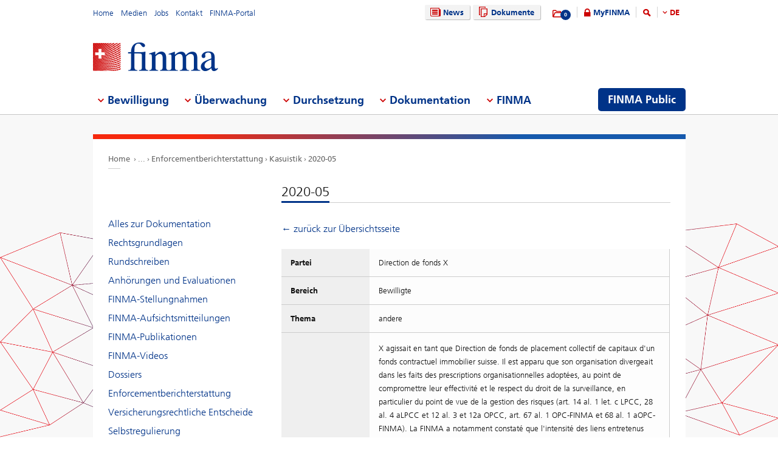

--- FILE ---
content_type: text/html; charset=utf-8
request_url: https://www.finma.ch/de/dokumentation/enforcementberichterstattung/kasuistik/2020-05/
body_size: 62894
content:

<!DOCTYPE html>
<!--[if IE 9 ]> <html class="ie9"><![endif]-->
<!--[if (gt IE 9)|!(IE)]><!-->
<html>
<!--<![endif]-->
<head>
    <link href="/Frontend/Finma/default.min.css" rel="stylesheet" type="text/css" />
    <link href="/Frontend/Finma/app.min.css?v=3.5.0" rel="stylesheet" type="text/css" />
        <meta http-equiv="X-UA-Compatible" content="IE=Edge,chrome=1" />
        <title>2020-05 | FINMA</title>
    <meta http-equiv="Content-Type" content="text/html; charset=utf-8" />
    <meta name="rating" content="general" />
    <meta name="distribution" content="global" />
    <meta name="Content-Language" content="de" />
    <meta name="language" content="de" />
    <meta name="description" content="2020-05" />
    <meta name="keywords" content="" />
        <meta name="author" content="Eidgen&#246;ssische Finanzmarktaufsicht FINMA" />
        <link rel="canonical" href="https://www.finma.ch/dokumentation/enforcementberichterstattung/kasuistik/2020-05/">
            <link rel="alternate" hreflang="en" href="https://www.finma.ch/en/documentation/enforcement-reporting/kasuistik/2020-05/" />
            <link rel="alternate" hreflang="de" href="https://www.finma.ch/de/dokumentation/enforcementberichterstattung/kasuistik/2020-05/" />
            <link rel="alternate" hreflang="fr" href="https://www.finma.ch/fr/documentation/reporting-sur-l’enforcement/kasuistik/2020-05/" />
            <link rel="alternate" hreflang="it" href="https://www.finma.ch/it/documentazione/rendicontazione-in-materia-di-enforcement/kasuistik/2020-05/" />
    <link rel="alternate" hreflang="x-default" href="https://www.finma.ch/dokumentation/enforcementberichterstattung/kasuistik/2020-05/" />
    <meta name="viewport" id="viewport-meta" content="width=device-width, initial-scale=1.0, maximum-scale=1.0">
    <link rel="shortcut icon" href="/Frontend/Finma/assets/img/icon/favicon.ico" type="image/x-icon" />
    <link rel="apple-touch-icon" href="/Frontend/Finma/assets/img/icon/apple-touch-icon.png" />
    <link rel="apple-touch-icon-precomposed" href="/Frontend/Finma/assets/img/icon/apple-touch-icon-precomposed.png" />
    <link rel="shortcut icon" href="/Frontend/Finma/assets/img/icon/favicon.ico" type="image/x-icon" />
    <link rel="apple-touch-icon" href="/Frontend/Finma/assets/img/icon/apple-touch-icon.png" />
    <link rel="apple-touch-icon-precomposed" href="/Frontend/Finma/assets/img/icon/apple-touch-icon-precomposed.png" />
    <meta name="application-name" content="FINMA" />
    <meta name="msapplication-TileColor" content="#FFFFFF" />
    <meta name="msapplication-TileImage" content="/Frontend/Finma/assets/img/icon/tile-icon.png" />
    <meta name="msapplication-config" content="none" />
    <script src="/Frontend/Finma/assets/js/app/modernizr.custom.js" type="text/javascript"></script>
    <!--[if lt IE 10]>
    <script src="/Frontend/Finma/assets/js/app/media.match.min.js"></script>
    <![endif]-->
<!-- Matomo Tag Manager --> <script> var _mtm = window._mtm = window._mtm || []; _mtm.push({'mtm.startTime': (new Date().getTime()), 'event': 'mtm.Start'}); _mtm.push({'page_type': "content", event: "mtm.pageView", }); var d=document, g=d.createElement('script'), s=d.getElementsByTagName('script')[0]; g.async=true; g.src='https://insights.finma.ch/js/container_bgMPmEU1.js'; s.parentNode.insertBefore(g,s); </script> <!-- End Matomo Tag Manager --> 
    <!-- TwitterCards -->
<meta name="twitter:card" content="summary">
<meta name="twitter:title" content="2020-05">
	<meta name="twitter:description" content="2020-05">
	<meta name="twitter:image" content="https://www.finma.ch/~/media/finma/images/logo/finma-logo.png">

<!-- OpenGraph -->
<meta property="og:type" content="website">
<meta property="og:url" content="https://www.finma.ch/de/dokumentation/enforcementberichterstattung/kasuistik/2020-05/">
<meta property="og:site_name" content="Eidgen&#246;ssische Finanzmarktaufsicht FINMA">
<meta property="og:title" content="2020-05">
	<meta property="og:description" content="2020-05">
	<meta property="og:image" content="https://www.finma.ch/~/media/finma/images/logo/finma-logo.png">

 
    
    
    
</head>
<body class="mod mod-layout" data-culture="de-CH">
    <div class="l-page">
        <header class="l-head" role="banner">
            <div class="l-wrap">

                <a class="e-btn btn-search-mobile js-btn-search-mobile" href="/de/suche/" aria-label="search icon"></a>
                <a href="javascript:;" class="e-btn btn-navmain-mobile js-btn-navmain-mobile" aria-label="mobile menu"></a>
                
<div class="g-row l-service js-l-service">
    <div class="g-cell left">
        
            <div class="mod-nav-meta">    <ul class="nav-meta-list">
            <li class="nav-meta-list-item">
                    <a class=" " href="/de/" title="Home" target="">
                        Home
                    </a>
            </li>
            <li class="nav-meta-list-item">
                    <a class=" " href="/de/medien/" title="Medien" target="">
                        Medien
                    </a>
            </li>
            <li class="nav-meta-list-item">
                    <a class="  " href="/de/finma/arbeiten-bei-der-finma/offene-stellen/" accesskey="0" title="Jobs" target="">
                        Jobs
                    </a>
            </li>
            <li class="nav-meta-list-item">
                    <a class=" " href="/de/kontakt/" title="Kontakt" target="">
                        Kontakt
                    </a>
            </li>
            <li class="nav-meta-list-item">
                    <a class=" " href="https://portal.finma.ch/auth-login/ui/app/auth/application/access?lang=de" title="FINMA-Portal" target="_blank">
                        FINMA-Portal
                    </a>
            </li>
    </ul>
</div>


 
    </div>
    <div class="g-cell right">
        
    <div class="mod mod-nav-service">
        <ul class="nav-service-list">
            <li>
    <ul class="quick-btn-links">
            <li>
                    <a href="/de/news/" class="e-btn btn-navigation  " accesskey="6" title="News" target="">
                        <i class="glyph-news"></i>
                        News
                    </a>
            </li>
            <li>
                    <a href="/de/dokumente/" class="e-btn btn-navigation  " title="Dokumente" target="">
                        <i class="glyph-documents"></i>
                        Dokumente
                    </a>
            </li>
    </ul>

            </li>
            <li class="service-links-item">
                <ul class="service-links">
                        <li class="service-links-watchlist-item">
                                <a href="/de/merkliste/" class="service-icon-watchlist" title="Merkliste">
                                    <div class="glyph-folder">
                                        <span class="service-notification-circle">
                                            <span class="service-notification-number" data-getcounturl="/api/watchlist/GetCount">0</span>
                                        </span>
                                    </div>
                                </a>
                        </li>
                        <li class="service-links-lock-item">
<a class="icon-login" title="MyFINMA" href="/de/myfinma/">MyFINMA</a>                        </li>
                    <li class="service-link-search-item">
                            <a href="/de/suche/" class="icon-magnifier" accesskey="4" title="Suche"><span class="glyph-search"></span></a>
                    </li>
                        <li class="service-link-language service-link-language-item js-service-link-language-item">
                            <ul class="service-link-language-list" accesskey="8" title="Sprachenliste">
                                <li><a class="service-link-language-item js-service-link-language-list active" href="javascript:;" title="DE">
                                        DE
                                </a></li>
                                    <li><a class="service-link-language-item js-service-link-language-list" href="/fr/documentation/reporting-sur-l’enforcement/kasuistik/2020-05/" title="FR">FR</a></li>
                                    <li><a class="service-link-language-item js-service-link-language-list" href="/it/documentazione/rendicontazione-in-materia-di-enforcement/kasuistik/2020-05/" title="IT">IT</a></li>
                                    <li><a class="service-link-language-item js-service-link-language-list" href="/en/documentation/enforcement-reporting/kasuistik/2020-05/" title="EN">EN</a></li>
                            </ul>
                        </li>
                </ul>
            </li>
        </ul>
    </div>


 
    </div>
</div>
<div class="g-row l-logo">
        <div class="mod-logo">
        <a href="/de/" accesskey="0" title="Das Finma-Logo">
            <img src="/~/media/finma/images/logo/finma-logo.png?h=94&amp;iar=0&amp;w=412&amp;hash=A19C8B9DCA22533F4FECCCAE2CBFFAA1" alt="FINMA" width="412" height="94" />
        </a>
    </div>
 
</div>
<nav class="g-row l-nav js-l-nav">
    
    <div class="mod mod-nav-main" data-page="home">
        <ul class="nav-main-list js-nav-main-list" role="navigation">
            <a href="#navigation" name="navigation" accesskey="1" title="Men&#252; 1"></a>
                        <li class="main-list-item js-main-list-item" role="presentation" aria-haspopup="true">
                        <h2 class="main-list-link js-main-list-link">Bewilligung</h2>

                <ul class="main-flyout js-main-flyout" role="menu" aria-expanded="false">
                    <li class="g-row" role="presentation">
                        <div class="g-cell s-1of3 flyout-column-left">
                            <div class="flyout-column-left-wrap e-text">
                                        <div class="flyout-column-left-title">Alles zur Bewilligung</div>
                                                                    <div class="flyout-column-text-box">
                                            <div class="text-image pull-left">
                                                <img src="/~/media/finma/images/menuicons/finma_icon_bewilligung.png?h=64&amp;iar=0&amp;w=64&amp;hash=C59AF4AB210953925B44A1CBEDE5FD8F" alt="Icon Bewilligung" width="64" height="64" />
                                            </div>
                                        <div class="flyout-column-text">T&auml;tigkeiten auf dem Finanzmarkt sind bewilligungspflichtig. Die FINMA erteilt die notwendige Bewilligung nur, wenn die gesetzlichen Voraussetzungen erf&uuml;llt sind.</div>
                                    </div>
                            </div>
                        </div>
                        <div class="g-cell s-1of3 flyout-column-center">
                            <div class="flyout-column-center-wrap">
                                <span class="flyout-column-title">Die Themen der Bewilligung:</span>
                                        <ul class="flyout-column-list" role="menu">
                <li role="presentation">
                    <a href="/de/bewilligung/alles-zur-bewilligung/" title="Alles zur Bewilligung" role="menuitem">Alles zur Bewilligung</a>
                </li>
                <li role="presentation">
                    <a href="/de/bewilligung/bewilligungsformen/" title="Bewilligungsformen" role="menuitem">Bewilligungsformen</a>
                </li>
                <li role="presentation">
                    <a href="/de/bewilligung/banken-und-wertpapierh&#228;user/" title="Banken und Wertpapierh&#228;user" role="menuitem">Banken und Wertpapierh&#228;user</a>
                </li>
                <li role="presentation">
                    <a href="/de/bewilligung/versicherungen/" title="Versicherungen" role="menuitem">Versicherungen</a>
                </li>
                <li role="presentation">
                    <a href="/de/bewilligung/versicherungsvermittlung/" title="Versicherungsvermittler" role="menuitem">Versicherungsvermittler</a>
                </li>
                <li role="presentation">
                    <a href="/de/bewilligung/asset-management/" title="Asset Management" role="menuitem">Asset Management</a>
                </li>
                <li role="presentation">
                    <a href="/de/bewilligung/vermoegensverwalter-und-trustees/" title="Verm&#246;gensverwalter und Trustees" role="menuitem">Verm&#246;gensverwalter und Trustees</a>
                </li>
                <li role="presentation">
                    <a href="/de/bewilligung/aufsichtsorganisationen/" title="Aufsichtsorganisationen" role="menuitem">Aufsichtsorganisationen</a>
                </li>
                <li role="presentation">
                    <a href="/de/bewilligung/vertretungen-auslaendischer-finanzinstitute-gemaess-finig/" title="Vertretungen ausl&#228;ndischer Finanzinstitute gem&#228;ss FINIG" role="menuitem">Vertretungen ausl&#228;ndischer Finanzinstitute gem&#228;ss FINIG</a>
                </li>
                <li role="presentation">
                    <a href="/de/bewilligung/selbstregulierungsorganisationen-sro/" title="SRO" role="menuitem">SRO</a>
                </li>
                <li role="presentation">
                    <a href="/de/bewilligung/finanzmarktinfrastrukturen-und-ausl&#228;ndische-teilnehmer/" title="Finanzmarktinfrastrukturen und ausl&#228;ndische Teilnehmer&#160;" role="menuitem">Finanzmarktinfrastrukturen und ausl&#228;ndische Teilnehmer&#160;</a>
                </li>
                <li role="presentation">
                    <a href="/de/bewilligung/ratingagenturen/" title="Ratingagenturen" role="menuitem">Ratingagenturen</a>
                </li>
                <li role="presentation">
                    <a href="/de/bewilligung/registrierungsstelle/" title="Registrierungsstelle" role="menuitem">Registrierungsstelle</a>
                </li>
                <li role="presentation">
                    <a href="/de/bewilligung/ombudsstellen-fuer-finanzdienstleister/" title="Ombudsstellen f&#252;r Finanzdienstleister" role="menuitem">Ombudsstellen f&#252;r Finanzdienstleister</a>
                </li>
                <li role="presentation">
                    <a href="/de/bewilligung/pruefstelle-fuer-prospekte/" title="Pr&#252;fstelle f&#252;r Prospekte" role="menuitem">Pr&#252;fstelle f&#252;r Prospekte</a>
                </li>
                <li role="presentation">
                    <a href="/de/bewilligung/fintech/" title="Fintech" role="menuitem">Fintech</a>
                </li>
        </ul>

                            </div>
                        </div>
                        <div class="g-cell s-1of3 flyout-column-right">
                            <div class="flyout-column-right-wrap">
<a class="flyout-column-link" href="/de/finma-public/bewilligte-institute-personen-und-produkte/">Bewilligte oder registrierte Institute, Personen und Produkte</a>                                    <div class="flyout-column-text">Diese Unternehmen, Personen und Produkte haben eine Bewilligung und d&uuml;rfen auf dem Finanzmarkt t&auml;tig sein.</div>
                                <a class="flyout-column-link" href="/de/finma-public/warnungen/">Warnungen</a>                                    <div class="flyout-column-text">Zur Warnung der Anleger ver&ouml;ffentlicht die FINMA eine Liste mit Gesellschaften und Personen, die m&ouml;glicherweise ohne Bewilligung der FINMA eine bewilligungspflichtige T&auml;tigkeit aus&uuml;ben.</div>
                                                            </div>
                        </div>
                    </li>
                </ul>
            </li>
            <li class="main-list-item js-main-list-item" role="presentation" aria-haspopup="true">
                        <h2 class="main-list-link js-main-list-link">&#220;berwachung</h2>

                <ul class="main-flyout js-main-flyout" role="menu" aria-expanded="false">
                    <li class="g-row" role="presentation">
                        <div class="g-cell s-1of3 flyout-column-left">
                            <div class="flyout-column-left-wrap e-text">
<a class="flyout-column-link" href="/de/ueberwachung/alles-zur-ueberwachung/">Alles zur &#220;berwachung</a>                                                                    <div class="flyout-column-text-box">
                                            <div class="text-image pull-left">
                                                <img src="/~/media/finma/images/menuicons/finma_icon_ueberwachung.png?h=64&amp;iar=0&amp;w=64&amp;hash=EBB252A54B6BD7EA0CDB0475CA196855" alt="Icon Überwachung" width="64" height="64" />
                                            </div>
                                        <div class="flyout-column-text">Die Kernaufgabe der FINMA ist die prudenzielle &Uuml;berwachung des Finanzmarktes. Erg&auml;nzend setzt die FINMA private Pr&uuml;fgesellschaften als ihren verl&auml;ngerten Arm ein.</div>
                                    </div>
                            </div>
                        </div>
                        <div class="g-cell s-1of3 flyout-column-center">
                            <div class="flyout-column-center-wrap">
                                <span class="flyout-column-title">Die Themen der &#220;berwachung:</span>
                                        <ul class="flyout-column-list" role="menu">
                <li role="presentation">
                    <a href="/de/ueberwachung/alles-zur-ueberwachung/" title="Alles zur &#220;berwachung" role="menuitem">Alles zur &#220;berwachung</a>
                </li>
                <li role="presentation">
                    <a href="/de/ueberwachung/branchenuebergreifende-themen/" title="Branchen&#252;bergreifende Themen" role="menuitem">Branchen&#252;bergreifende Themen</a>
                </li>
                <li role="presentation">
                    <a href="/de/ueberwachung/banken-und-wertpapierhaeuser/" title="Banken und Wertpapierh&#228;user" role="menuitem">Banken und Wertpapierh&#228;user</a>
                </li>
                <li role="presentation">
                    <a href="/de/ueberwachung/versicherungen/" title="Versicherungen" role="menuitem">Versicherungen</a>
                </li>
                <li role="presentation">
                    <a href="/de/ueberwachung/versicherungsvermittler/" title="Versicherungsvermittler" role="menuitem">Versicherungsvermittler</a>
                </li>
                <li role="presentation">
                    <a href="/de/ueberwachung/asset-management/" title="Asset Management" role="menuitem">Asset Management</a>
                </li>
                <li role="presentation">
                    <a href="/de/ueberwachung/vermoegensverwaltern-und-trustees/" title="Verm&#246;gensverwalter und Trustees" role="menuitem">Verm&#246;gensverwalter und Trustees</a>
                </li>
                <li role="presentation">
                    <a href="/de/ueberwachung/aufsichtsorganisationen/" title="Aufsichtsorganisationen" role="menuitem">Aufsichtsorganisationen</a>
                </li>
                <li role="presentation">
                    <a href="/de/ueberwachung/selbstregulierungsorganisationen-sro/" title="SRO" role="menuitem">SRO</a>
                </li>
                <li role="presentation">
                    <a href="/de/ueberwachung/finanzmarktinfrastrukturen/" title="Finanzmarktinfrastrukturen" role="menuitem">Finanzmarktinfrastrukturen</a>
                </li>
                <li role="presentation">
                    <a href="/de/ueberwachung/pfandbriefzentralen/" title="Pfandbriefzentralen" role="menuitem">Pfandbriefzentralen</a>
                </li>
                <li role="presentation">
                    <a href="/de/ueberwachung/fintech/" title="Fintech" role="menuitem">Fintech</a>
                </li>
        </ul>

                            </div>
                        </div>
                        <div class="g-cell s-1of3 flyout-column-right">
                            <div class="flyout-column-right-wrap">
<a class="flyout-column-link" href="/de/ueberwachung/banken-und-wertpapierhaeuser/kategorisierung/">Die Risikokategorien im Bankenbereich</a>                                    <div class="flyout-column-text">Die FINMA teilt die Banken in verschiedene Risikokategorien ein.</div>
                                <a class="flyout-column-link" href="/de/ueberwachung/versicherungen/kategorisierung/">Die Risikokategorien im Versicherungsbereich</a>                                    <div class="flyout-column-text">Die FINMA teilt die Versicherer in verschiedene Risikokategorien ein.</div>
                                                            </div>
                        </div>
                    </li>
                </ul>
            </li>
            <li class="main-list-item js-main-list-item" role="presentation" aria-haspopup="true">
                        <h2 class="main-list-link js-main-list-link">Durchsetzung</h2>

                <ul class="main-flyout js-main-flyout" role="menu" aria-expanded="false">
                    <li class="g-row" role="presentation">
                        <div class="g-cell s-1of3 flyout-column-left">
                            <div class="flyout-column-left-wrap e-text">
<a class="flyout-column-link" href="/de/durchsetzung/alles-zur-durchsetzung/">Alles zur Durchsetzung des Aufsichtsrechts</a>                                                                    <div class="flyout-column-text-box">
                                            <div class="text-image pull-left">
                                                <img src="/~/media/finma/images/menuicons/finma_icon_durchsetzung.png?h=64&amp;iar=0&amp;w=64&amp;hash=DD5B067C17728DE511F0D115D366BC67" alt="Icon Durchsetzung" width="64" height="64" />
                                            </div>
                                        <div class="flyout-column-text"><p class="FINMAStandardAbsatz" style="margin: 0cm 0cm 0.0001pt; text-align: left;"><span>Wo n&ouml;tig, setzt die FINMA das Aufsichtsrecht mit verwaltungsrechtlichen Zwangsmitteln durch. Informieren Sie sich hier &uuml;ber die Kompetenzen, das Vorgehen und die Massnahmen der FINMA im Falle von Verst&ouml;ssen gegen das Aufsichtsrecht.</span></p></div>
                                    </div>
                            </div>
                        </div>
                        <div class="g-cell s-1of3 flyout-column-center">
                            <div class="flyout-column-center-wrap">
                                <span class="flyout-column-title">Die Themen der Durchsetzung:</span>
                                        <ul class="flyout-column-list" role="menu">
                <li role="presentation">
                    <a href="/de/durchsetzung/alles-zur-durchsetzung/" title="Alles zur Durchsetzung" role="menuitem">Alles zur Durchsetzung</a>
                </li>
                <li role="presentation">
                    <a href="/de/durchsetzung/bewilligungstraeger/" title="Bewilligungstr&#228;ger" role="menuitem">Bewilligungstr&#228;ger</a>
                </li>
                <li role="presentation">
                    <a href="/de/durchsetzung/unerlaubte-taetigkeiten/" title="Unerlaubte T&#228;tigkeiten" role="menuitem">Unerlaubte T&#228;tigkeiten</a>
                </li>
                <li role="presentation">
                    <a href="/de/durchsetzung/marktaufsicht/" title="Marktaufsicht" role="menuitem">Marktaufsicht</a>
                </li>
                <li role="presentation">
                    <a href="/de/durchsetzung/enforcementinstrumente/" title="Enforcementinstrumente" role="menuitem">Enforcementinstrumente</a>
                </li>
                <li role="presentation">
                    <a href="/de/durchsetzung/datenbank-zur-sicherstellung-der-gew&#228;hrsbeurteilung/" title="Datenbank zur Sicherstellung der Gew&#228;hrsbeurteilung" role="menuitem">Datenbank zur Sicherstellung der Gew&#228;hrsbeurteilung</a>
                </li>
                <li role="presentation">
                    <a href="/de/durchsetzung/amtshilfe/" title="Amtshilfe" role="menuitem">Amtshilfe</a>
                </li>
                <li role="presentation">
                    <a href="/de/durchsetzung/rechte-und-pflichten-von-betroffenen/" title="Rechte und Pflichten von Betroffenen" role="menuitem">Rechte und Pflichten von Betroffenen</a>
                </li>
                <li role="presentation">
                    <a href="/de/durchsetzung/kasuistik-und-gerichtsentscheide/" title="Kasuistik und Gerichtsentscheide" role="menuitem">Kasuistik und Gerichtsentscheide</a>
                </li>
                <li role="presentation">
                    <a href="/de/durchsetzung/recovery-und-resolution-n/" title="Recovery und Resolution" role="menuitem">Recovery und Resolution</a>
                </li>
        </ul>

                            </div>
                        </div>
                        <div class="g-cell s-1of3 flyout-column-right">
                            <div class="flyout-column-right-wrap">
<a class="flyout-column-link" href="/de/dokumentation/finma-publikationen/kennzahlen-und-statistiken/statistiken/enforcement/">Enforcementbericht</a>                                    <div class="flyout-column-text"><p class="FINMAStandardAbsatz" style="margin: 0cm 0cm 0.0001pt; text-align: left;"><span>Der Enforcementbericht gibt anhand anonymisierter F&auml;lle einen vertieften Einblick in die konkrete T&auml;tigkeit der FINMA zur Durchsetzung des Aufsichtsrechts.</span></p></div>
                                <a class="flyout-column-link" href="/de/finma-public/warnungen/">Warnliste</a>                                    <div class="flyout-column-text"><p class="FINMAStandardAbsatz" style="margin: 0cm 0cm 0.0001pt;"><span>Zur Warnung der Anleger ver&ouml;ffentlicht die FINMA eine Liste mit Gesellschaften und Personen, die m&ouml;glicherweise ohne Bewilligung der FINMA eine bewilligungspflichtige T&auml;tigkeit aus&uuml;ben.</span></p></div>
                                <a class="flyout-column-link" href="/de/durchsetzung/recovery-und-resolution-n/">Recovery und Resolution</a>                                    <div class="flyout-column-text">Recovery und Resolution umfasst die Massnahmen der FINMA zur Stabilisierung von Finanzinstituten im Krisenfall, die Notfall- und Abwicklungsplanung von Beaufsichtigten sowie m&ouml;gliche Sanierungs-, Liquidations- und Insolvenzverfahren.</div>
                            </div>
                        </div>
                    </li>
                </ul>
            </li>
            <li class="main-list-item js-main-list-item" role="presentation" aria-haspopup="true">
                        <h2 class="main-list-link js-main-list-link">Dokumentation</h2>

                <ul class="main-flyout js-main-flyout" role="menu" aria-expanded="false">
                    <li class="g-row" role="presentation">
                        <div class="g-cell s-1of3 flyout-column-left">
                            <div class="flyout-column-left-wrap e-text">
<a class="flyout-column-link" href="/de/dokumentation/alles-zur-dokumentation/">Alles zu den Grundlagen der FINMA</a>                                                                    <div class="flyout-column-text-box">
                                            <div class="text-image pull-left">
                                                <img src="/~/media/finma/images/menuicons/finma_icon_dokumentation.png?h=64&amp;iar=0&amp;w=64&amp;hash=42C3971FE452D2643DEB60C25197EEC0" alt="Icon Dokumentation" width="64" height="64" />
                                            </div>
                                        <div class="flyout-column-text"><p>Das Finanzmarkt-aufsichtsgesetz und die Finanzmarktgesetze bilden die Basis f&uuml;r die T&auml;tigkeit der FINMA.&nbsp;&Uuml;ber die Erf&uuml;llung ihrer Ziele legt die FINMA umfassend Rechenschaft ab.</p></div>
                                    </div>
                            </div>
                        </div>
                        <div class="g-cell s-1of3 flyout-column-center">
                            <div class="flyout-column-center-wrap">
                                <span class="flyout-column-title">Dokumentationen zu:</span>
                                        <ul class="flyout-column-list" role="menu">
                <li role="presentation">
                    <a href="/de/dokumentation/alles-zur-dokumentation/" title="Alles zur Dokumentation" role="menuitem">Alles zur Dokumentation</a>
                </li>
                <li role="presentation">
                    <a href="/de/dokumentation/rechtsgrundlagen/" title="Rechtsgrundlagen" role="menuitem">Rechtsgrundlagen</a>
                </li>
                <li role="presentation">
                    <a href="/de/dokumentation/rundschreiben/" title="Rundschreiben" role="menuitem">Rundschreiben</a>
                </li>
                <li role="presentation">
                    <a href="/de/dokumentation/anhoerungen/" title="Anh&#246;rungen und Evaluationen" role="menuitem">Anh&#246;rungen und Evaluationen</a>
                </li>
                <li role="presentation">
                    <a href="/de/dokumentation/finma-stellungnahmen/" title="FINMA-Stellungnahmen" role="menuitem">FINMA-Stellungnahmen</a>
                </li>
                <li role="presentation">
                    <a href="/de/dokumentation/finma-aufsichtsmitteilungen/" title="FINMA-Aufsichtsmitteilungen" role="menuitem">FINMA-Aufsichtsmitteilungen</a>
                </li>
                <li role="presentation">
                    <a href="/de/dokumentation/finma-publikationen/" title="FINMA-Publikationen" role="menuitem">FINMA-Publikationen</a>
                </li>
                <li role="presentation">
                    <a href="/de/dokumentation/finma-videos/" title="FINMA-Videos" role="menuitem">FINMA-Videos</a>
                </li>
                <li role="presentation">
                    <a href="/de/dokumentation/dossier/" title="Dossiers" role="menuitem">Dossiers</a>
                </li>
                <li role="presentation">
                    <a href="/de/dokumentation/enforcementberichterstattung/" title="Enforcementberichterstattung" role="menuitem">Enforcementberichterstattung</a>
                </li>
                <li role="presentation">
                    <a href="/de/dokumentation/versicherungsrechtliche-entscheide/" title="Versicherungsrechtliche Entscheide" role="menuitem">Versicherungsrechtliche Entscheide</a>
                </li>
                <li role="presentation">
                    <a href="/de/dokumentation/selbstregulierung/" title="Selbstregulierung" role="menuitem">Selbstregulierung</a>
                </li>
                <li role="presentation">
                    <a href="/de/dokumentation/internationale-sanktionen-und-terrorismusbekaempfung/" title="Sanktionen und FATF-Statements" role="menuitem">Sanktionen und FATF-Statements</a>
                </li>
                <li role="presentation">
                    <a href="/de/dokumentation/archiv/" title="Archiv" role="menuitem">Archiv</a>
                </li>
        </ul>

                            </div>
                        </div>
                        <div class="g-cell s-1of3 flyout-column-right">
                            <div class="flyout-column-right-wrap">
<a class="flyout-column-link" target="_blank" rel="noopener noreferrer" href="http://www.admin.ch/opc/de/classified-compilation/20052624/index.html">Finanzmarktaufsichtsgesetz</a>                                    <div class="flyout-column-text">Das Finanzmarktaufsichtsgesetz ist die Rechtsgrundlage der FINMA als Beh&ouml;rde. Darin sind ihre Aufgaben und Kompetenzen festgehalten.</div>
                                <a class="flyout-column-link" href="/de/dokumentation/finma-publikationen/geschaeftsberichte/">Gesch&#228;ftsbericht der FINMA</a>                                    <div class="flyout-column-text">In ihrem j&auml;hrlichen Gesch&auml;ftsbericht legt die FINMA umfassend Rechenschaft &uuml;ber ihre T&auml;tigkeit ab.</div>
                                                            </div>
                        </div>
                    </li>
                </ul>
            </li>
            <li class="main-list-item js-main-list-item" role="presentation" aria-haspopup="true">
                        <h2 class="main-list-link js-main-list-link">FINMA</h2>

                <ul class="main-flyout js-main-flyout" role="menu" aria-expanded="false">
                    <li class="g-row" role="presentation">
                        <div class="g-cell s-1of3 flyout-column-left">
                            <div class="flyout-column-left-wrap e-text">
<a class="flyout-column-link" href="/de/finma/alles-zur-finma/">Alles &#252;ber die FINMA</a>                                                                    <div class="flyout-column-text-box">
                                            <div class="text-image pull-left">
                                                <img src="/~/media/finma/images/menuicons/finma_icon_behoerde.png?h=64&amp;iar=0&amp;w=64&amp;hash=ED57AB81A75632D24584A132CD7D6DE6" alt="Icon FINMA" width="64" height="64" />
                                            </div>
                                        <div class="flyout-column-text">Als unabh&auml;ngige Aufsichtsbeh&ouml;rde mit hoheitlichen Befugnissen &uuml;ber den Schweizer Finanzmarkt ist die FINMA institutionell, funktionell und finanziell unabh&auml;ngig.</div>
                                    </div>
                            </div>
                        </div>
                        <div class="g-cell s-1of3 flyout-column-center">
                            <div class="flyout-column-center-wrap">
                                <span class="flyout-column-title">Unsere Themen:</span>
                                        <ul class="flyout-column-list" role="menu">
                <li role="presentation">
                    <a href="/de/finma/alles-zur-finma/" title="Alles zur FINMA" role="menuitem">Alles zur FINMA</a>
                </li>
                <li role="presentation">
                    <a href="/de/finma/ziele/" title="Ziele" role="menuitem">Ziele</a>
                </li>
                <li role="presentation">
                    <a href="/de/finma/organisation/" title="Organisation" role="menuitem">Organisation</a>
                </li>
                <li role="presentation">
                    <a href="/de/finma/arbeiten-bei-der-finma/" title="Arbeiten bei der FINMA" role="menuitem">Arbeiten bei der FINMA</a>
                </li>
                <li role="presentation">
                    <a href="/de/finma/taetigkeiten/" title="T&#228;tigkeiten" role="menuitem">T&#228;tigkeiten</a>
                </li>
                <li role="presentation">
                    <a href="/de/finma/pruefwesen/" title="Pr&#252;fwesen" role="menuitem">Pr&#252;fwesen</a>
                </li>
                <li role="presentation">
                    <a href="/de/finma/beauftragte-der-finma/" title="Beauftragte der FINMA" role="menuitem">Beauftragte der FINMA</a>
                </li>
                <li role="presentation">
                    <a href="/de/finma/nationale-zusammenarbeit/" title="Nationale Zusammenarbeit" role="menuitem">Nationale Zusammenarbeit</a>
                </li>
                <li role="presentation">
                    <a href="/de/finma/internationale-zusammenarbeit/" title="Internationale Zusammenarbeit" role="menuitem">Internationale Zusammenarbeit</a>
                </li>
                <li role="presentation">
                    <a href="/de/finma/digitaler-austausch-mit-der-finma/" title="Digitaler Austausch mit der FINMA" role="menuitem">Digitaler Austausch mit der FINMA</a>
                </li>
                <li role="presentation">
                    <a href="/de/finma/meldung-erstatten/" title="Meldung erstatten" role="menuitem">Meldung erstatten</a>
                </li>
        </ul>

                            </div>
                        </div>
                        <div class="g-cell s-1of3 flyout-column-right">
                            <div class="flyout-column-right-wrap">
<a class="flyout-column-link" target="_blank" rel="noopener noreferrer" href="/~/media/finma/dokumente/dokumentencenter/myfinma/6finmapublic/finma-ein-portraet.pdf?sc_lang=de&amp;hash=19B74823599D4A63B952EE93E938834E">Die FINMA – ein Portr&#228;t</a>                                    <div class="flyout-column-text"><p><span>F&uuml;r die &Uuml;berwachung der Finanzbranche braucht es eine starke, kompetente und unabh&auml;ngige Aufsicht. Wie die FINMA diesen Anspruch erf&uuml;llt, verdeutlicht die Portr&auml;tbrosch&uuml;re.</span></p></div>
                                <a class="flyout-column-link" href="/de/dokumentation/finma-publikationen/geschaeftsberichte/">Gesch&#228;ftsbericht der FINMA</a>                                    <div class="flyout-column-text">Mit ihrem Jahresbericht und ihrer Jahresrechnung legt die FINMA Rechenschaft zu ihrer Aufsichtst&auml;tigkeit ab.</div>
                                                            </div>
                        </div>
                    </li>
                </ul>
            </li>

                <li class="finma-public-item" style="display: block;" role="presentation" aria-haspopup="true">
                    <a class="e-btn btn-finma-public" role="menuitem" title="FINMA Public" href="/de/finma-public/">FINMA Public</a>
                </li>
        </ul>
    </div>


 
</nav>
 
            </div>
        </header>
        <div class="l-body l-sub">
            <div class="l-background">
                
            </div>
            <div class="l-content-wrapper l-wrap">
                <div class="g-row">
                    
<div class="l-bread">
    <div class="mod-breadcrumb">
        <ul class="breadcrumb-list">
                <li><a href="/de/">Home                </a></li>
                    <li><span class="state-extra">...</span></li>
                <li><a href="/de/dokumentation/enforcementberichterstattung/">Enforcementberichterstattung                </a></li>
                <li><a href="/de/dokumentation/enforcementberichterstattung/kasuistik/">Kasuistik                </a></li>
                <li><a href="/de/dokumentation/enforcementberichterstattung/kasuistik/2020-05/">2020-05                </a></li>
        </ul>
    </div>
</div>
                    <div class="g-cell s-flex">
                            <div class="l-content l-right--left">
        <div class="l-main">
            <div class="e-text text-heading-underline">

    <h1>2020-05</h1>

</div>


                <div class="mod mod-content">
        <div class="e-text">
    <p>
        <a href="/de/dokumentation/enforcementberichterstattung/kasuistik/">← zurück zur Übersichtsseite<br /><br /></a>
    </p>
                    <table class="e-table vertical" data-track-content data-content-name='Warnliste' data-content-piece='Direction de fonds X'>
                        <tr>
                            <th>Partei</th>
                            <td>Direction de fonds X</td>
                        </tr>
                        <tr>
                            <th>Bereich</th>
                            <td>
                                Bewilligte                            </td>
                        </tr>
                        <tr>
                            <th>Thema</th>
                            <td>
                                andere                            </td>
                        </tr>
                        <tr>
                            <th>Zusammenfassung</th>
                            <td><p>X agissait en tant que Direction de fonds de placement collectif de capitaux d'un fonds contractuel immobilier suisse. Il est apparu que son organisation divergeait dans les faits des prescriptions organisationnelles adoptées, au point de compromettre leur effectivité et le respect du droit de la surveillance, en particulier du point de vue de la gestion des risques (art. 14 al. 1 let. c LPCC, 28 al. 4 aLPCC et 12 al. 3 et 12a OPCC, art. 67 al. 1 OPC-FINMA et 68 al. 1 aOPC-FINMA). La FINMA a notamment constaté que l'intensité des liens entretenus avec la banque dépositaire du fonds ressortait d'accords confidentiels que la FINMA et les investisseurs du fonds ignoraient. Pour le surplus, des rétros-commissions incompatibles avec le devoir de loyauté et de fidélité ont été perçues en lien avec des acquisitions immobilières pour le fonds sans qu'aucune part n'ait été rétrocédée au fonds (art. 20 al. 1 let. a et 21 LPCC). La comptabilité et les informations transmises aux investisseurs étaient elles aussi lacunaires, en violation du devoir d'information (art. 20 al.1 let. c LPCC, 75, 76 al. 3 aLPCC et 89 LPCC et 34 OPCC). Enfin, la FINMA a imputé à Direction de fonds X la connaissance de l'existence d'une procédure pénale ouverte à l'encontre de son actionnaire qualifié et organe, information qu'elle s'est abstenue de transmettre à la FINMA (art. 29 LFINMA, 15 al.1 let. b, d et e OPCC). La FINMA en a conclu que le comportement adopté par Direction de fonds X ne correspondait pas à l'exigence de la garantie d'une activité irréprochable (art. 14 LPCC). En raison de la dissolution volontaire de Direction de fonds X, le retrait d'autorisation s'est toutefois avéré superflu.</p></td>
                        </tr>
                        <tr>
                            <th>Massnahmen</th>
                            <td><p>Constatation (art. 32 LFINMA)</p></td>
                        </tr>
                        <tr>
                            <th>Rechtskraft</th>
                            <td><p>La décision est entrée en force sans faire l'objet d'un recours.</p></td>
                        </tr>
                        <tr>
                                <th>Kommunikation</th>
<td>
-</td>
                        </tr>
                        <tr>
                            <th>Entscheiddatum</th>
                            <td>03.07.2020</td>
                        </tr>
                    </table>
            </div>
        </div>


        </div>
        <div class="l-sidebar">

    <div class="mod mod-nav-sidebar">
        <span class="nav-sidebar-mobile-title js-nav-sidebar-mobile-title">2020 05</span>

        <ul class="nav-sidebar-list-level-1">

                <li><a href="/de/dokumentation/alles-zur-dokumentation/" title="Alles zur Dokumentation">Alles zur Dokumentation</a></li>
                <li><a href="/de/dokumentation/rechtsgrundlagen/" title="Rechtsgrundlagen">Rechtsgrundlagen</a></li>
    <ul class="nav-sidebar-list-level-2">


    </ul> 
                <li><a href="/de/dokumentation/rundschreiben/" title="Rundschreiben">Rundschreiben</a></li>
    <ul class="nav-sidebar-list-level-2">


    </ul> 
                <li><a href="/de/dokumentation/anhoerungen/" title="Anh&#246;rungen und Evaluationen">Anh&#246;rungen und Evaluationen</a></li>
    <ul class="nav-sidebar-list-level-2">


    </ul> 
                <li><a href="/de/dokumentation/finma-stellungnahmen/" title="FINMA-Stellungnahmen">FINMA-Stellungnahmen</a></li>
                <li><a href="/de/dokumentation/finma-aufsichtsmitteilungen/" title="FINMA-Aufsichtsmitteilungen">FINMA-Aufsichtsmitteilungen</a></li>
    <ul class="nav-sidebar-list-level-2">


    </ul> 
                <li><a href="/de/dokumentation/finma-publikationen/" title="FINMA-Publikationen">FINMA-Publikationen</a></li>
    <ul class="nav-sidebar-list-level-2">


    </ul> 
                <li><a href="/de/dokumentation/finma-videos/" title="FINMA-Videos">FINMA-Videos</a></li>
                <li><a href="/de/dokumentation/dossier/" title="Dossiers">Dossiers</a></li>
    <ul class="nav-sidebar-list-level-2">


    </ul> 
                <li><a href="/de/dokumentation/enforcementberichterstattung/" title="Enforcementberichterstattung">Enforcementberichterstattung</a></li>
    <ul class="nav-sidebar-list-level-2">


    </ul> 
                <li><a href="/de/dokumentation/versicherungsrechtliche-entscheide/" title="Versicherungsrechtliche Entscheide">Versicherungsrechtliche Entscheide</a></li>
                <li><a href="/de/dokumentation/selbstregulierung/" title="Selbstregulierung">Selbstregulierung</a></li>
    <ul class="nav-sidebar-list-level-2">


    </ul> 
                <li><a href="/de/dokumentation/internationale-sanktionen-und-terrorismusbekaempfung/" title="Sanktionen und FATF-Statements">Sanktionen und FATF-Statements</a></li>
    <ul class="nav-sidebar-list-level-2">


    </ul> 
                <li><a href="/de/dokumentation/archiv/" title="Archiv">Archiv</a></li>
    <ul class="nav-sidebar-list-level-2">


    </ul> 

        </ul>

    </div>

        </div>
    </div>

                    </div>
                </div>
            </div>
            <div class="l-background-image-container js-l-background-image-container">
                <img class="l-background-image js-l-background-image" src="/Frontend/Finma/assets/img/content/background-image-grey.png" width="1920" height="620" alt="Backgroundimage" />
            </div>
        </div>

        <footer class="l-footer-wrapper" role="contentinfo">
            
<div class="js-l-footer-scroll-anchor" style="height: 1px;"></div>
<div class="l-footer l-wrap">
    <div class="l-footer-top">
        <div class="g-row">
            <div class="g-cell s-3of5">
                
<div class="mod-footer">
    <!-- Footer Address  -->
            <ul class="footer-adress-list">
                <li>
                    <span itemprop="name" class="footer-adress-title">Eidgen&#246;ssische Finanzmarktaufsicht FINMA</span>
                </li>
                <li>
                    <p itemprop="address" class="footer-adress-text" itemscope itemtype="http://data-vocabulary.org/Address">
                        <span itemprop="street-address">Laupenstrasse 27</span>,
                        <span itemprop="postal-code">3003</span>
                        <span itemprop="locality">Bern</span>
                    </p>
                </li>
                <li>
                    <p itemprop="tel" class="footer-adress-text">
                        <a href="tel:0041313279100">Tel. +41 31 327 91 00</a>,
                        <span>Fax +41 31 327 91 01</span>
                    </p>
                </li>
                <li>
                    <p itemprop="mail" class="footer-adress-mail">
                        <a href="mailto:info@finma.ch">info@finma.ch</a>
                    </p>
                </li>
            </ul>
</div>
 
            </div>
            <div class="g-cell s-2of5">
                
<div class="mod-footer">
            <!-- Footer Search -->
            <ul class="footer-search">
                <li class="footer-search-title">Seite durchsuchen</li>
                <li class="footer-search-field">
                    <div class="mod mod-search skin-search-footer" data-url="/de/suche">
                        <div class="search-formline">
                                <input class="js-search" type="text" placeholder="Wonach suchen Sie?">
                            <a class="e-btn btn-search" href="javascript:;"></a>

                        </div>
                    </div>
                </li>
            </ul>
</div>
 
            </div>
        </div>
    </div>
    <div class="l-footer-list">
        
    <div class="mod-footer">
        <div class="g-row footer-linklist">
                        <div class="g-cell s-1of5">
                <h3 class="footer-linklist-title">Bewilligung</h3>
                        <ul class="footer-linklist">
                <li><a href="/de/bewilligung/alles-zur-bewilligung/" title="Alles zur Bewilligung">Alles zur Bewilligung</a></li>
                <li><a href="/de/bewilligung/bewilligungsformen/" title="Bewilligungsformen">Bewilligungsformen</a></li>
                <li><a href="/de/bewilligung/banken-und-wertpapierh&#228;user/" title="Banken und Wertpapierh&#228;user">Banken und Wertpapierh&#228;user</a></li>
                <li><a href="/de/bewilligung/versicherungen/" title="Versicherungen">Versicherungen</a></li>
                <li><a href="/de/bewilligung/versicherungsvermittlung/" title="Versicherungsvermittler">Versicherungsvermittler</a></li>
                <li><a href="/de/bewilligung/asset-management/" title="Asset Management">Asset Management</a></li>
                <li><a href="/de/bewilligung/vermoegensverwalter-und-trustees/" title="Verm&#246;gensverwalter und Trustees">Verm&#246;gensverwalter und Trustees</a></li>
                <li><a href="/de/bewilligung/aufsichtsorganisationen/" title="Aufsichtsorganisationen">Aufsichtsorganisationen</a></li>
                <li><a href="/de/bewilligung/vertretungen-auslaendischer-finanzinstitute-gemaess-finig/" title="Vertretungen ausl&#228;ndischer Finanzinstitute gem&#228;ss FINIG">Vertretungen ausl&#228;ndischer Finanzinstitute gem&#228;ss FINIG</a></li>
                <li><a href="/de/bewilligung/selbstregulierungsorganisationen-sro/" title="SRO">SRO</a></li>
                <li><a href="/de/bewilligung/finanzmarktinfrastrukturen-und-ausl&#228;ndische-teilnehmer/" title="Finanzmarktinfrastrukturen und ausl&#228;ndische Teilnehmer&#160;">Finanzmarktinfrastrukturen und ausl&#228;ndische Teilnehmer&#160;</a></li>
                <li><a href="/de/bewilligung/ratingagenturen/" title="Ratingagenturen">Ratingagenturen</a></li>
                <li><a href="/de/bewilligung/registrierungsstelle/" title="Registrierungsstelle">Registrierungsstelle</a></li>
                <li><a href="/de/bewilligung/ombudsstellen-fuer-finanzdienstleister/" title="Ombudsstellen f&#252;r Finanzdienstleister">Ombudsstellen f&#252;r Finanzdienstleister</a></li>
                <li><a href="/de/bewilligung/pruefstelle-fuer-prospekte/" title="Pr&#252;fstelle f&#252;r Prospekte">Pr&#252;fstelle f&#252;r Prospekte</a></li>
                <li><a href="/de/bewilligung/fintech/" title="Fintech">Fintech</a></li>
        </ul>

            </div>
            <div class="g-cell s-1of5">
                <h3 class="footer-linklist-title">&#220;berwachung</h3>
                        <ul class="footer-linklist">
                <li><a href="/de/ueberwachung/alles-zur-ueberwachung/" title="Alles zur &#220;berwachung">Alles zur &#220;berwachung</a></li>
                <li><a href="/de/ueberwachung/branchenuebergreifende-themen/" title="Branchen&#252;bergreifende Themen">Branchen&#252;bergreifende Themen</a></li>
                <li><a href="/de/ueberwachung/banken-und-wertpapierhaeuser/" title="Banken und Wertpapierh&#228;user">Banken und Wertpapierh&#228;user</a></li>
                <li><a href="/de/ueberwachung/versicherungen/" title="Versicherungen">Versicherungen</a></li>
                <li><a href="/de/ueberwachung/versicherungsvermittler/" title="Versicherungsvermittler">Versicherungsvermittler</a></li>
                <li><a href="/de/ueberwachung/asset-management/" title="Asset Management">Asset Management</a></li>
                <li><a href="/de/ueberwachung/vermoegensverwaltern-und-trustees/" title="Verm&#246;gensverwalter und Trustees">Verm&#246;gensverwalter und Trustees</a></li>
                <li><a href="/de/ueberwachung/aufsichtsorganisationen/" title="Aufsichtsorganisationen">Aufsichtsorganisationen</a></li>
                <li><a href="/de/ueberwachung/selbstregulierungsorganisationen-sro/" title="SRO">SRO</a></li>
                <li><a href="/de/ueberwachung/finanzmarktinfrastrukturen/" title="Finanzmarktinfrastrukturen">Finanzmarktinfrastrukturen</a></li>
                <li><a href="/de/ueberwachung/pfandbriefzentralen/" title="Pfandbriefzentralen">Pfandbriefzentralen</a></li>
                <li><a href="/de/ueberwachung/fintech/" title="Fintech">Fintech</a></li>
        </ul>

            </div>
            <div class="g-cell s-1of5">
                <h3 class="footer-linklist-title">Durchsetzung</h3>
                        <ul class="footer-linklist">
                <li><a href="/de/durchsetzung/alles-zur-durchsetzung/" title="Alles zur Durchsetzung">Alles zur Durchsetzung</a></li>
                <li><a href="/de/durchsetzung/bewilligungstraeger/" title="Bewilligungstr&#228;ger">Bewilligungstr&#228;ger</a></li>
                <li><a href="/de/durchsetzung/unerlaubte-taetigkeiten/" title="Unerlaubte T&#228;tigkeiten">Unerlaubte T&#228;tigkeiten</a></li>
                <li><a href="/de/durchsetzung/marktaufsicht/" title="Marktaufsicht">Marktaufsicht</a></li>
                <li><a href="/de/durchsetzung/enforcementinstrumente/" title="Enforcementinstrumente">Enforcementinstrumente</a></li>
                <li><a href="/de/durchsetzung/datenbank-zur-sicherstellung-der-gew&#228;hrsbeurteilung/" title="Datenbank zur Sicherstellung der Gew&#228;hrsbeurteilung">Datenbank zur Sicherstellung der Gew&#228;hrsbeurteilung</a></li>
                <li><a href="/de/durchsetzung/amtshilfe/" title="Amtshilfe">Amtshilfe</a></li>
                <li><a href="/de/durchsetzung/rechte-und-pflichten-von-betroffenen/" title="Rechte und Pflichten von Betroffenen">Rechte und Pflichten von Betroffenen</a></li>
                <li><a href="/de/durchsetzung/kasuistik-und-gerichtsentscheide/" title="Kasuistik und Gerichtsentscheide">Kasuistik und Gerichtsentscheide</a></li>
                <li><a href="/de/durchsetzung/recovery-und-resolution-n/" title="Recovery und Resolution">Recovery und Resolution</a></li>
        </ul>

            </div>
            <div class="g-cell s-1of5">
                <h3 class="footer-linklist-title">Dokumentation</h3>
                        <ul class="footer-linklist">
                <li><a href="/de/dokumentation/alles-zur-dokumentation/" title="Alles zur Dokumentation">Alles zur Dokumentation</a></li>
                <li><a href="/de/dokumentation/rechtsgrundlagen/" title="Rechtsgrundlagen">Rechtsgrundlagen</a></li>
                <li><a href="/de/dokumentation/rundschreiben/" title="Rundschreiben">Rundschreiben</a></li>
                <li><a href="/de/dokumentation/anhoerungen/" title="Anh&#246;rungen und Evaluationen">Anh&#246;rungen und Evaluationen</a></li>
                <li><a href="/de/dokumentation/finma-stellungnahmen/" title="FINMA-Stellungnahmen">FINMA-Stellungnahmen</a></li>
                <li><a href="/de/dokumentation/finma-aufsichtsmitteilungen/" title="FINMA-Aufsichtsmitteilungen">FINMA-Aufsichtsmitteilungen</a></li>
                <li><a href="/de/dokumentation/finma-publikationen/" title="FINMA-Publikationen">FINMA-Publikationen</a></li>
                <li><a href="/de/dokumentation/finma-videos/" title="FINMA-Videos">FINMA-Videos</a></li>
                <li><a href="/de/dokumentation/dossier/" title="Dossiers">Dossiers</a></li>
                <li><a href="/de/dokumentation/enforcementberichterstattung/" title="Enforcementberichterstattung">Enforcementberichterstattung</a></li>
                <li><a href="/de/dokumentation/versicherungsrechtliche-entscheide/" title="Versicherungsrechtliche Entscheide">Versicherungsrechtliche Entscheide</a></li>
                <li><a href="/de/dokumentation/selbstregulierung/" title="Selbstregulierung">Selbstregulierung</a></li>
                <li><a href="/de/dokumentation/internationale-sanktionen-und-terrorismusbekaempfung/" title="Sanktionen und FATF-Statements">Sanktionen und FATF-Statements</a></li>
                <li><a href="/de/dokumentation/archiv/" title="Archiv">Archiv</a></li>
        </ul>

            </div>
            <div class="g-cell s-1of5">
                <h3 class="footer-linklist-title">FINMA</h3>
                        <ul class="footer-linklist">
                <li><a href="/de/finma/alles-zur-finma/" title="Alles zur FINMA">Alles zur FINMA</a></li>
                <li><a href="/de/finma/ziele/" title="Ziele">Ziele</a></li>
                <li><a href="/de/finma/organisation/" title="Organisation">Organisation</a></li>
                <li><a href="/de/finma/arbeiten-bei-der-finma/" title="Arbeiten bei der FINMA">Arbeiten bei der FINMA</a></li>
                <li><a href="/de/finma/taetigkeiten/" title="T&#228;tigkeiten">T&#228;tigkeiten</a></li>
                <li><a href="/de/finma/pruefwesen/" title="Pr&#252;fwesen">Pr&#252;fwesen</a></li>
                <li><a href="/de/finma/beauftragte-der-finma/" title="Beauftragte der FINMA">Beauftragte der FINMA</a></li>
                <li><a href="/de/finma/nationale-zusammenarbeit/" title="Nationale Zusammenarbeit">Nationale Zusammenarbeit</a></li>
                <li><a href="/de/finma/internationale-zusammenarbeit/" title="Internationale Zusammenarbeit">Internationale Zusammenarbeit</a></li>
                <li><a href="/de/finma/digitaler-austausch-mit-der-finma/" title="Digitaler Austausch mit der FINMA">Digitaler Austausch mit der FINMA</a></li>
                <li><a href="/de/finma/meldung-erstatten/" title="Meldung erstatten">Meldung erstatten</a></li>
        </ul>

                    <span class="footer-finmapublic-btn">
                            <a href="/de/finma-public/" class="e-btn btn-standard">FINMA Public</a>
                    </span>
                    <ul class="footer-linklist">
                            <li><a href="/de/finma-public/artikelserie-die-finma-am-werk/">Artikelserie: die FINMA am Werk</a></li>
                            <li><a href="/de/finma-public/bewilligte-institute-personen-und-produkte/">Bewilligte Unternehmen</a></li>
                            <li><a href="/de/finma-public/warnungen/">Warnungen</a></li>
                            <li><a href="/de/finma-public/meldung-erstatten/">Meldung erstatten</a></li>
                    </ul>
            </div>

        </div>
    </div>



 
    </div>
    <div class="l-footer-bottom">
        <div class="g-cell left">
            
<div class="mod-footer">
        <ul class="footer-language-links">
                <li><a href="javascript:;" class="state-active">DE</a></li>
                    <li><a href="/fr/documentation/reporting-sur-l’enforcement/kasuistik/2020-05/">FR</a></li>
                    <li><a href="/it/documentazione/rendicontazione-in-materia-di-enforcement/kasuistik/2020-05/">IT</a></li>
                    <li><a href="/en/documentation/enforcement-reporting/kasuistik/2020-05/">EN</a></li>
        </ul>
</div>
 
            
<div class="mod mod-footer">
            <ul class="footer-meta-links">
                <li><span class="footer-copy">&copy; 2026 FINMA</span></li>
                    <li>
                            <a href="/de/medien/" title="Medien">Medien</a>
                    </li>
                    <li>
                            <a href="/de/finma/arbeiten-bei-der-finma/" title="Jobs und Karriere">Jobs und Karriere</a>
                    </li>
                    <li>
                            <a href="/de/kontakt/" title="Kontakt">Kontakt</a>
                    </li>
                    <li>
                            <a href="/de/finma-public/abkuerzungen/" title="Abk&#252;rzungen">Abk&#252;rzungen</a>
                    </li>
                    <li>
                            <a href="/de/rechtliches/" title="Rechtliches">Rechtliches</a>
                    </li>
                    <li>
                            <a href="/de/impressum/" title="Impressum">Impressum</a>
                    </li>
                    <li>
                            <a href="/de/sitemap/" title="Sitemap">Sitemap</a>
                    </li>
                    <li>
                            <a href="/de/dokumentation/archiv/" title="Archiv">Archiv</a>
                    </li>
            </ul>
</div>

 
        </div>
        <div class="g-cell right">
            
<div class="mod-footer">
        <ul class="footer-service-links">
                    <li>
                        <a href="/de/news/">
                            <span class="glyph-news">&nbsp;</span>
                        </a>
                    </li>
                    <li>
                        <a href="/de/dokumente/">
                            <span class="glyph-documents">&nbsp;</span>
                        </a>
                    </li>
        </ul>
</div>
 
        </div>
    </div>
</div>
<span class="footer-copy-extra">&copy;&nbsp;2026&nbsp;FINMA</span>
 
        </footer>
    </div>
    

    <script src="/Frontend/Finma/app.min.js?v=3.5.0" type="text/javascript"></script>


    

    <script>
        (function ($) {
            $(document).ready(function () {
                var config = {},
                    $root = $('html'),
                    application = new Tc.Application($root, config);

                application.registerModules();
                application.start();
            });
        })(Tc.$);

        var MTUserId = 'a0f8c45a-ea03-4ebd-af89-6dbd56762821';
        var MTFontIds = new Array();

        MTFontIds.push("722105"); // Frutiger® W01 45 Light
        MTFontIds.push("722117"); // Frutiger® W01 55 Roman
        MTFontIds.push("722129"); // Frutiger® W01 65 Bold
        (function () {
            var mtTracking = document.createElement('script');
            mtTracking.type = 'text/javascript';
            mtTracking.async = 'true';
            mtTracking.src = ('https:' == document.location.protocol ? 'https:' : 'http:') + '//fast.fonts.net/lt/trackingCode.js';

            (document.getElementsByTagName('head')[0] || document.getElementsByTagName('body')[0]).appendChild(mtTracking);
        })();
    </script>
</body>
</html>